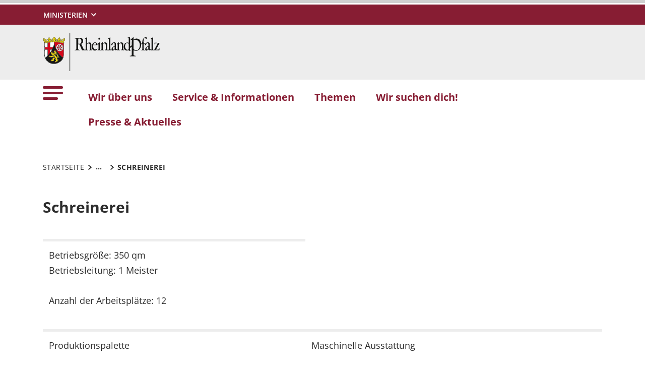

--- FILE ---
content_type: text/html; charset=utf-8
request_url: https://jvadz.justiz.rlp.de/wir-ueber-uns/arbeit-und-produktion/bereich-3
body_size: 5687
content:
<!DOCTYPE html>
<html lang="de-DE">
<head>
    <meta charset="utf-8">

<!-- 
	This website is powered by TYPO3 - inspiring people to share!
	TYPO3 is a free open source Content Management Framework initially created by Kasper Skaarhoj and licensed under GNU/GPL.
	TYPO3 is copyright 1998-2026 of Kasper Skaarhoj. Extensions are copyright of their respective owners.
	Information and contribution at https://typo3.org/
-->

<link rel="icon" href="https://jvadz.justiz.rlp.de/_assets/8f1d4bf2177894e726dc164a54308e02/Icons/Favicons/favicon.ico" type="image/vnd.microsoft.icon">
<title>Schreinerei . Justizvollzugs- und Sicherungsverwahrungsanstalt Diez</title>
<meta name="generator" content="TYPO3 CMS">
<meta name="author" content="Rheinland-Pfalz">
<meta name="keywords" content="Rheinland-Pfalz">
<meta name="viewport" content="width=device-width, initial-scale=1">
<meta name="twitter:card" content="summary">
<meta name="msapplication-tilecolor" content="#da532c">
<meta name="msapplication-config" content="https://jvadz.justiz.rlp.de/_assets/8f1d4bf2177894e726dc164a54308e02/Site/browserconfig.xml">
<meta name="theme-color" content="#ffffff">


<link rel="stylesheet" href="https://jvadz.justiz.rlp.de/typo3temp/assets/css/7015c8c4ac5ff815b57530b221005fc6.css?1666337399" media="all">
<link rel="stylesheet" href="https://jvadz.justiz.rlp.de/_assets/90e5b5e0fb243702058dd4a76da35c8b/Css/screen.min.css?1769497424" media="all">



<script src="https://jvadz.justiz.rlp.de/_assets/90e5b5e0fb243702058dd4a76da35c8b/JavaScript/headerBundle.min.js?1769497426"></script>


<link rel="apple-touch-icon" sizes="180x180" href="https://jvadz.justiz.rlp.de/_assets/8f1d4bf2177894e726dc164a54308e02/Icons/Favicons/apple-touch-icon.png">
<link rel="icon" type="image/png" sizes="32x32" href="https://jvadz.justiz.rlp.de/_assets/8f1d4bf2177894e726dc164a54308e02/Icons/Favicons/favicon-32x32.png">
<link rel="icon" type="image/png" sizes="16x16" href="https://jvadz.justiz.rlp.de/_assets/8f1d4bf2177894e726dc164a54308e02/Icons/Favicons/favicon-16x16.png">
<link rel="manifest" href="https://jvadz.justiz.rlp.de/_assets/8f1d4bf2177894e726dc164a54308e02/Site/site.webmanifest">
<link rel="mask-icon" href="https://jvadz.justiz.rlp.de/_assets/8f1d4bf2177894e726dc164a54308e02/Icons/Favicons/safari-pinned-tab.svg" color="#5bbad5">
<link rel="canonical" href="http://jvadz.justiz.rlp.de/wir-ueber-uns/arbeit-und-produktion/bereich-3">
</head>
<body id="p12446" class="page-12446 pagelevel-3 language-0 backendlayout-default layout-default">

<a href="/wir-ueber-uns/arbeit-und-produktion/bereich-3#main-content"
   id="skip-link"
   class="btn btn-primary"
   aria-label="Zum Hauptinhalt springen">
	Zum Hauptinhalt springen
</a><header id="top-header"
	        class="pb-7"><nav class="navbar navbar--meta navbar-expand navbar-dark bg-primary" id="nav-meta" aria-label="Metanavigation"><div class="container h-100"><a aria-label="Seitennavigation"
		   aria-controls="offcanvas"
		   class="px-0 py-2 nav-item me-3 d-lg-none h-100"
		   data-bs-toggle="offcanvas"
		   href="#offcanvas"
		   role="button"><img alt="Seitennavigation" class="w-100 h-100 align-top" src="https://jvadz.justiz.rlp.de/_assets/8f1d4bf2177894e726dc164a54308e02/Icons/list_white.svg" width="40" height="27" /></a><div class="dropdown d-none d-lg-block"><button aria-label="Ministerien"
						aria-expanded="false"
						aria-haspopup="true"
						class="btn dropdown-toggle dropdown-toggle--ministries text-uppercase"
						data-bs-toggle="dropdown"
						id="nav-meta-ministries"><span>Ministerien</span></button><ul aria-labelledby="nav-meta-ministries" class="dropdown-menu"><li class=" d-inline-block w-100"><a href="https://www.rlp.de/regierung/staatskanzlei" target="_blank" role="button" title="Staatskanzlei" class="dropdown-item text-wrap">
				Staatskanzlei
			</a></li><li class=" d-inline-block w-100"><a href="https://fm.rlp.de" target="_blank" role="button" title="Finanzen" class="dropdown-item text-wrap">
				Finanzen
			</a></li><li class=" d-inline-block w-100"><a href="https://mdi.rlp.de" target="_blank" role="button" title="Inneres und Sport" class="dropdown-item text-wrap">
				Inneres und Sport
			</a></li><li class=" d-inline-block w-100"><a href="https://mastd.rlp.de" target="_blank" role="button" title="Arbeit, Soziales, Transformation und Digitalisierung" class="dropdown-item text-wrap">
				Arbeit, Soziales, Transformation und Digitalisierung
			</a></li><li class=" d-inline-block w-100"><a href="https://bm.rlp.de" target="_blank" role="button" title="Bildung" class="dropdown-item text-wrap">
				Bildung
			</a></li><li class=" d-inline-block w-100"><a href="https://mwvlw.rlp.de" target="_blank" role="button" title="Wirtschaft, Verkehr, Landwirtschaft und Weinbau" class="dropdown-item text-wrap">
				Wirtschaft, Verkehr, Landwirtschaft und Weinbau
			</a></li><li class=" d-inline-block w-100"><a href="https://jm.rlp.de" target="_blank" role="button" title="Justiz" class="dropdown-item text-wrap">
				Justiz
			</a></li><li class=" d-inline-block w-100"><a href="https://mkuem.rlp.de" target="_blank" role="button" title="Klimaschutz, Umwelt, Energie und Mobilität" class="dropdown-item text-wrap">
				Klimaschutz, Umwelt, Energie und Mobilität
			</a></li><li class=" d-inline-block w-100"><a href="https://mffki.rlp.de" target="_blank" role="button" title="Familien, Frauen, Kultur und Integration" class="dropdown-item text-wrap">
				Familien, Frauen, Kultur und Integration
			</a></li><li class=" nav-item-last mb-6 d-inline-block w-100"><a href="https://mwg.rlp.de" target="_blank" role="button" title="Wissenschaft und Gesundheit" class="dropdown-item text-wrap">
				Wissenschaft und Gesundheit
			</a></li></ul></div></div></nav><nav class="navbar navbar-expand navbar-light bg-secondary" id="nav-logo" aria-label="Logonavigation"><div class="container"><div id="rlp-logo"><a href="/" aria-label="Zur Startseite von: Justizvollzugs- und Sicherungsverwahrungsanstalt Diez"><img src="https://jvadz.justiz.rlp.de/fileadmin/_logos/logo_rlp.svg" width="232" height="75"  class="img-fluid"  alt="Logo Rheinland Pfalz die Landesregierung" ></a></div><div></div></div></nav><nav class="navbar navbar-expand navbar-light bg-white d-none d-lg-block" id="nav-main" aria-label="Hauptnavigation"><div class="container"><a aria-label="Seitennavigation" aria-controls="offcanvas" class="nav-link px-0 nav-item me-6" data-bs-toggle="offcanvas" href="#offcanvas" role="button"><img alt="Seitennavigation" src="https://jvadz.justiz.rlp.de/_assets/8f1d4bf2177894e726dc164a54308e02/Icons/list.svg" width="40" height="27" /></a><ul class="navbar-nav"><li id="page-id-12471"
						class="nav-item page first-level active"><a href="/wir-ueber-uns" target="_self" role="button" title="Wir über uns" class="nav-link fw-bold">
						Wir über uns
					</a></li><li id="page-id-12442"
						class="nav-item page first-level"><a href="/service-informationen" target="_self" role="button" title="Service &amp; Informationen" class="nav-link fw-bold">
						Service &amp; Informationen
					</a></li><li id="page-id-12441"
						class="nav-item page first-level"><a href="/themen" target="_self" role="button" title="Themen" class="nav-link fw-bold">
						Themen
					</a></li><li id="page-id-23364"
						class="nav-item page first-level"><a href="/wir-suchen-dich" target="_self" role="button" title="Wir suchen dich!" class="nav-link fw-bold">
						Wir suchen dich!
					</a></li><li id="page-id-23334"
						class="nav-item page first-level nav-item-last"><a href="/presse-aktuelles-1" target="_self" role="button" title="Presse &amp; Aktuelles" class="nav-link fw-bold">
						Presse &amp; Aktuelles
					</a></li></ul><div aria-hidden="true" class="inclusively-hidden"></div></div></nav><div class="offcanvas offcanvas-start" id="offcanvas" tabindex="-1"><div class="offcanvas-header pb-5"><button aria-label="Schließen"
				class="btn-close-offcanvas text-reset p-0 ms-n2"
				data-bs-dismiss="offcanvas"
				type="button"><img alt="Schließen" src="https://jvadz.justiz.rlp.de/_assets/8f1d4bf2177894e726dc164a54308e02/Icons/close.svg" width="20" height="20" /></button><div class="offcanvas-header__meta"></div></div><div class="offcanvas-body pt-0"><nav class="navbar p-0 navbar-light bg-white" id="nav-offcanvas" aria-label="Seitennavigation Hauptbereich"><ul class="navbar-nav w-100"><li class="nav-item page-id-12471 page position-relative first-level active dropdown"><div class="position-relative"><a href="/wir-ueber-uns" target="_self" role="button" title="Wir über uns" class="nav-link fw-bold d-inline-block active text-black">
												Wir über uns
											</a><button
												class="nav-link__toggle bg-transparent border-0 nav-link float-end px-3 me-n3 "
												data-bs-target="#children-of-12471"
												data-bs-toggle="collapse"
												aria-expanded="false"
												aria-controls="children-of-12471"
											><img class="icon" alt="Unterseiten anzeigen/ausblenden" src="https://jvadz.justiz.rlp.de/_assets/8f1d4bf2177894e726dc164a54308e02/Icons/arrow_down.svg" width="17" height="12" /></button></div><ul id="children-of-12471" class="collapse ps-3 show"><li class="nav-item page-id-12474 "><a href="/wir-ueber-uns/geschichte" target="_self" title="Wir über uns" class="nav-link">
							Geschichte der JVA Diez
						</a></li><li class="nav-item page-id-12473 "><a href="/wir-ueber-uns/zustaendigkeiten" target="_self" title="Wir über uns" class="nav-link">
							Zuständigkeiten
						</a></li><li class="nav-item page-id-12445 dropdown"><div class="position-relative"><a href="/wir-ueber-uns/arbeit-und-produktion" target="_self" title="Wir über uns" class="nav-link d-inline-block active text-black">
										Arbeit und Produktion
									</a><button
										class="nav-link__toggle bg-transparent border-0 nav-link float-end px-3 me-n3 "
										data-bs-target="#children-of-12445"
										data-bs-toggle="collapse"
										aria-expanded="false"
										aria-controls="children-of-12445"
									><img class="icon" alt="Unterseiten anzeigen/ausblenden" src="https://jvadz.justiz.rlp.de/_assets/8f1d4bf2177894e726dc164a54308e02/Icons/arrow_down.svg" width="17" height="12" /></button></div><ul id="children-of-12445" class="collapse ps-3 show"><li class="nav-item page-id-12448 "><a href="/wir-ueber-uns/arbeit-und-produktion/bereich-1" target="_self" title="Arbeit und Produktion" class="nav-link">
							Druckerei - Buchbinderei
						</a></li><li class="nav-item page-id-12447 "><a href="/wir-ueber-uns/arbeit-und-produktion/bereich-2" target="_self" title="Arbeit und Produktion" class="nav-link">
							Schlosserei
						</a></li><li class="nav-item page-id-12446 "><a href="/wir-ueber-uns/arbeit-und-produktion/bereich-3" target="_self" title="Arbeit und Produktion" class="nav-link active text-black">
							Schreinerei
						</a></li><li class="nav-item page-id-23220 "><a href="/wir-ueber-uns/arbeit-und-produktion/gaertnerei" target="_self" title="Arbeit und Produktion" class="nav-link">
							Gärtnerei
						</a></li></ul></li><li class="nav-item page-id-12472 "><a href="/wir-ueber-uns/organisation" target="_self" title="Wir über uns" class="nav-link">
							Organisation
						</a></li><li class="nav-item page-id-23227 "><a href="/wir-ueber-uns/social-media" target="_self" title="Wir über uns" class="nav-link">
							Social Media
						</a></li></ul></li><li class="nav-item page-id-12442 page position-relative first-level dropdown"><div class="position-relative"><a href="/service-informationen" target="_self" role="button" title="Service &amp; Informationen" class="nav-link fw-bold d-inline-block">
												Service &amp; Informationen
											</a><button
												class="nav-link__toggle bg-transparent border-0 nav-link float-end px-3 me-n3 collapsed"
												data-bs-target="#children-of-12442"
												data-bs-toggle="collapse"
												aria-expanded="false"
												aria-controls="children-of-12442"
											><img class="icon" alt="Unterseiten anzeigen/ausblenden" src="https://jvadz.justiz.rlp.de/_assets/8f1d4bf2177894e726dc164a54308e02/Icons/arrow_down_red.svg" width="17" height="12" /></button></div><ul id="children-of-12442" class="collapse ps-3 "><li class="nav-item page-id-12458 "><a href="/service-informationen/besucherinformationen" target="_self" title="Service &amp; Informationen" class="nav-link">
							Termine, Merkblätter, Informationen
						</a></li><li class="nav-item page-id-12456 "><a href="/service-informationen/geldmittel" target="_self" title="Service &amp; Informationen" class="nav-link">
							Geldeinzahlung, Brief- und Telefonkontakt
						</a></li><li class="nav-item page-id-19150 "><a href="/service-informationen/e-mail-fuer-gefangene" target="_self" title="Service &amp; Informationen" class="nav-link">
							E-Mail für Gefangene
						</a></li><li class="nav-item page-id-12453 "><a href="/service-informationen/informationen-fuer-selbststeller" target="_self" title="Service &amp; Informationen" class="nav-link">
							Informationen für Selbststeller
						</a></li><li class="nav-item page-id-12454 "><a href="/service-informationen/wegbeschreibung" target="_self" title="Service &amp; Informationen" class="nav-link">
							Wegbeschreibung
						</a></li></ul></li><li class="nav-item page-id-12441 page position-relative first-level dropdown"><div class="position-relative"><a href="/themen" target="_self" role="button" title="Themen" class="nav-link fw-bold d-inline-block">
												Themen
											</a><button
												class="nav-link__toggle bg-transparent border-0 nav-link float-end px-3 me-n3 collapsed"
												data-bs-target="#children-of-12441"
												data-bs-toggle="collapse"
												aria-expanded="false"
												aria-controls="children-of-12441"
											><img class="icon" alt="Unterseiten anzeigen/ausblenden" src="https://jvadz.justiz.rlp.de/_assets/8f1d4bf2177894e726dc164a54308e02/Icons/arrow_down_red.svg" width="17" height="12" /></button></div><ul id="children-of-12441" class="collapse ps-3 "><li class="nav-item page-id-12443 "><a href="/themen/ehrenamt-im-strafvollzug" target="_self" title="Themen" class="nav-link">
							Ehrenamt im Strafvollzug
						</a></li><li class="nav-item page-id-12444 "><a href="/themen/projekte" target="_self" title="Themen" class="nav-link">
							Strafanstalt Gedenkinitiative
						</a></li><li class="nav-item page-id-12449 "><a href="/themen/seelsorge" target="_self" title="Themen" class="nav-link">
							Diezer Verein
						</a></li></ul></li><li class="nav-item page-id-23364 page position-relative first-level dropdown"><div class="position-relative"><a href="/wir-suchen-dich" target="_self" role="button" title="Wir suchen dich!" class="nav-link fw-bold d-inline-block">
												Wir suchen dich!
											</a><button
												class="nav-link__toggle bg-transparent border-0 nav-link float-end px-3 me-n3 collapsed"
												data-bs-target="#children-of-23364"
												data-bs-toggle="collapse"
												aria-expanded="false"
												aria-controls="children-of-23364"
											><img class="icon" alt="Unterseiten anzeigen/ausblenden" src="https://jvadz.justiz.rlp.de/_assets/8f1d4bf2177894e726dc164a54308e02/Icons/arrow_down_red.svg" width="17" height="12" /></button></div><ul id="children-of-23364" class="collapse ps-3 "><li class="nav-item page-id-23365 "><a href="/wir-suchen-dich/stellenausschreibungen" target="_self" title="Wir suchen dich!" class="nav-link">
							Stellenausschreibungen
						</a></li><li class="nav-item page-id-23366 "><a href="/wir-suchen-dich/informationen-zur-bewerbung" target="_self" title="Wir suchen dich!" class="nav-link">
							Informationen zur Bewerbung
						</a></li></ul></li><li class="nav-item page-id-23334 page position-relative first-level nav-item-last"><div class="position-relative"><a href="/presse-aktuelles-1" target="_self" role="button" title="Presse &amp; Aktuelles" class="nav-link fw-bold">
										Presse &amp; Aktuelles
									</a></div></li></ul></nav><nav id="nav-offcanvas-footer" class="py-6" aria-label="Seitennavigation Fußbereich"><ul class="nav navbar-nav flex-column"><li class="nav-item dropdown"><div class="position-relative"><a aria-controls="nav-offcanvas-footer-1"
										 aria-expanded="false" class="nav-link d-inline-block text-black"
										 data-bs-target="#nav-offcanvas-footer-1"
										 data-bs-toggle="collapse"
										 href="#"
										 id="nav-offcanvas-footer-toggle-1"
										 role="button"
										 title="Über uns">
										Über uns
									</a><button aria-controls="nav-offcanvas-footer-1"
												aria-expanded="false"
												class="bg-transparent border-0 nav-link nav-link__toggle float-end  px-3 me-n3 collapsed"
												data-bs-target="#nav-offcanvas-footer-1"
												data-bs-toggle="collapse"><img alt="Unterseiten anzeigen/ausblenden" class="icon" src="https://jvadz.justiz.rlp.de/_assets/8f1d4bf2177894e726dc164a54308e02/Icons/arrow_down.svg" width="17" height="12" /></button></div><ul aria-labelledby="nav-offcanvas-footer-toggle-1"
								class="nav-offcanvas-list collapse "
								id="nav-offcanvas-footer-1"><li class="nav-item page "><a class="nav-link" href="/ueber-uns/kontakt"  title="Kontakt">
											Kontakt
										</a></li><li class="nav-item page "><a class="nav-link" href="/ueber-uns/impressum"  title="Impressum">
											Impressum
										</a></li><li class="nav-item page "><a class="nav-link" href="/ueber-uns/datenschutz"  title="Datenschutz">
											Datenschutz
										</a></li><li class="nav-item page "><a class="nav-link" href="/ueber-uns/erklaerung-zur-barrierefreiheit"  title="Erklärung zur Barrierefreiheit">
											Erklärung zur Barrierefreiheit
										</a></li><li class="nav-item page  nav-item-last"><a class="nav-link" href="/ueber-uns/sitemap"  title="Sitemap">
											Sitemap
										</a></li></ul></li><li class="nav-item dropdown"><div class="position-relative"><a aria-controls="nav-offcanvas-footer-2"
										 aria-expanded="false" class="nav-link d-inline-block text-black"
										 data-bs-target="#nav-offcanvas-footer-2"
										 data-bs-toggle="collapse"
										 href="#"
										 id="nav-offcanvas-footer-toggle-2"
										 role="button"
										 title="Nützliche Links">
										Nützliche Links
									</a><button aria-controls="nav-offcanvas-footer-2"
												aria-expanded="false"
												class="bg-transparent border-0 nav-link nav-link__toggle float-end  px-3 me-n3 collapsed"
												data-bs-target="#nav-offcanvas-footer-2"
												data-bs-toggle="collapse"><img alt="Unterseiten anzeigen/ausblenden" class="icon" src="https://jvadz.justiz.rlp.de/_assets/8f1d4bf2177894e726dc164a54308e02/Icons/arrow_down.svg" width="17" height="12" /></button></div><ul aria-labelledby="nav-offcanvas-footer-toggle-2"
								class="nav-offcanvas-list collapse "
								id="nav-offcanvas-footer-2"><li class="nav-item page  nav-item-last"><a class="nav-link" href="https://www.rlp.de/regierung/ministerien/" target=_blank title="Ministerien">
											Ministerien
										</a></li></ul></li><li class="nav-item dropdown"><div class="position-relative"><a aria-controls="nav-offcanvas-footer-3"
										 aria-expanded="false" class="nav-link d-inline-block text-black"
										 data-bs-target="#nav-offcanvas-footer-3"
										 data-bs-toggle="collapse"
										 href="#"
										 id="nav-offcanvas-footer-toggle-3"
										 role="button"
										 title="Infos">
										Infos
									</a></div></li></ul></nav><nav id="nav-ministry" aria-label="Seitennavigation Ministerien"><ul class="nav navbar-nav flex-column"><li class="nav-item"><div class="position-relative" id="nav-offcanvas-ministries-toggle"><a href="#"
						 class="nav-link collapsed text-black fw-bold" title="" role="button"
						 data-bs-target="#nav-offcanvas-ministries" data-bs-toggle="collapse" aria-expanded="false"
						 aria-controls="nav-offcanvas-ministries"><span>Ministerien</span></a><button
						class="nav-link__toggle bg-transparent border-0 nav-link float-end collapsed"
						data-bs-target="#nav-offcanvas-ministries"
						data-bs-toggle="collapse"
						aria-expanded="false"
						aria-controls="nav-offcanvas-ministries"
					><img class="icon" alt="Unterseiten anzeigen/ausblenden" src="https://jvadz.justiz.rlp.de/_assets/8f1d4bf2177894e726dc164a54308e02/Icons/arrow_down.svg" width="17" height="12" /></button></div><ul id="nav-offcanvas-ministries"
					class="nav-offcanvas-list collapse"
					aria-labelledby="nav-offcanvas-ministries-toggle"><li class="nav-item page "><a href="https://www.rlp.de/regierung/staatskanzlei" target="_blank" role="button" title="Staatskanzlei" class="nav-link">
								Staatskanzlei
							</a></li><li class="nav-item page "><a href="https://fm.rlp.de" target="_blank" role="button" title="Finanzen" class="nav-link">
								Finanzen
							</a></li><li class="nav-item page "><a href="https://mdi.rlp.de" target="_blank" role="button" title="Inneres und Sport" class="nav-link">
								Inneres und Sport
							</a></li><li class="nav-item page "><a href="https://mastd.rlp.de" target="_blank" role="button" title="Arbeit, Soziales, Transformation und Digitalisierung" class="nav-link">
								Arbeit, Soziales, Transformation und Digitalisierung
							</a></li><li class="nav-item page "><a href="https://bm.rlp.de" target="_blank" role="button" title="Bildung" class="nav-link">
								Bildung
							</a></li><li class="nav-item page "><a href="https://mwvlw.rlp.de" target="_blank" role="button" title="Wirtschaft, Verkehr, Landwirtschaft und Weinbau" class="nav-link">
								Wirtschaft, Verkehr, Landwirtschaft und Weinbau
							</a></li><li class="nav-item page "><a href="https://jm.rlp.de" target="_blank" role="button" title="Justiz" class="nav-link">
								Justiz
							</a></li><li class="nav-item page "><a href="https://mkuem.rlp.de" target="_blank" role="button" title="Klimaschutz, Umwelt, Energie und Mobilität" class="nav-link">
								Klimaschutz, Umwelt, Energie und Mobilität
							</a></li><li class="nav-item page "><a href="https://mffki.rlp.de" target="_blank" role="button" title="Familien, Frauen, Kultur und Integration" class="nav-link">
								Familien, Frauen, Kultur und Integration
							</a></li><li class="nav-item page  nav-item-last"><a href="https://mwg.rlp.de" target="_blank" role="button" title="Wissenschaft und Gesundheit" class="nav-link">
								Wissenschaft und Gesundheit
							</a></li></ul></li></ul></nav></div></div></header><div itemscope="itemscope"><main role="main" itemprop="mainContentOfPage"><section class="container pb-7 my-0 frame frame-default frame-type-breadcrumb"><div class="row"><div class="col-12"><nav aria-label="breadcrumb"><div class="js__breadcrumb breadcrumb m-0" itemscope itemtype="https://schema.org/BreadcrumbList"><div class="breadcrumb-item first"><a href="/" target="_self" itemprop="item" class="text-black text-decoration-none text-uppercase"><span itemprop="name">Startseite</span></a><meta itemprop="position" content="1" /></div><button class="js__breadcrumb-btn breadcrumb-btn breadcrumb-item btn-link text-decoration-none" type="button" title="Breadcrumbnavigation öffnen" data-bs-toggle="collapse" data-bs-target="#breadcrumb-collapse" aria-expanded="false" aria-controls="breadcrumb-collapse" aria-current="page"><span class="fw-bold">...</span></button><div class="breadcrumb--collapse-container collapse" id="breadcrumb-collapse"><div class="breadcrumb-item"><a href="/wir-ueber-uns" target="_self" itemprop="item" class="text-black text-decoration-none text-uppercase"><span itemprop="name">Wir über uns</span></a><meta itemprop="position" content="2" /></div><div class="breadcrumb-item"><a href="/wir-ueber-uns/arbeit-und-produktion" target="_self" itemprop="item" class="text-black text-decoration-none text-uppercase"><span itemprop="name">Arbeit und Produktion</span></a><meta itemprop="position" content="3" /></div><div class="breadcrumb-item" aria-current="page" itemprop="item"><div class="fw-bold text-uppercase" itemprop="name">Schreinerei</div><meta itemprop="position" content="4" /></div></div><div class="js__breadcrumb-current-item breadcrumb-item current" aria-current="page" itemprop="item"><span class="text-black text-uppercase fw-bold" itemprop="name">Schreinerei</span><meta itemprop="position" content="4" /></div></div></nav></div></div></section><div id="main-content"></div><!--TYPO3SEARCH_begin--><div id="c58659" class="container py-0 my-0 frame frame-default frame-type-textmedia frame-layout-0"><header><h2>Schreinerei</h2></header><div class="ce-textpic ce-left ce-intext clearfix ce-image-left"><div class="ce-bodytext"><div class="table-responsive"><table align="center" border="0" cellspacing="1" class="table" tabindex="0"><tbody><tr><td bgcolor="#f5f5f5" valign="top" width="270">Betriebsgröße: 350 qm<br> 			Betriebsleitung: 1 Meister<br><br> 			Anzahl der Arbeitsplätze: 12&nbsp;<br> 			&nbsp;&nbsp;&nbsp;&nbsp;</td><td valign="top" width="5">&nbsp;</td></tr><tr><td bgcolor="#f5f5f5" height="8" valign="top" width="270"><p>Produktionspalette</p><p>Anfertigung von Möbeln (Tische, Schränke<br> 			u. a.) nach Vorgabe, einschließlich Sonderanfertigungen&nbsp;, Treppenbau<br> 			Arbeiten im Rahmen durchzuführender Bauarbeiten der Justizvollzugsanstalt&nbsp;<br> 			Herstellen von Gestellen, Schablonen u.s.w.&nbsp;<br> 			Restaurierung und Aufarbeitung von alten Möbeln<br> 			Individuelle Anfertigung für Industrie und Handwerk</p></td><td valign="top" width="5">&nbsp;</td><td bgcolor="#f5f5f5" valign="top" width="275"><p>Maschinelle Ausstattung<br><br> 			1 Fräsmaschine<br> 			1 Bandschleifmaschine<br> 			1 Vorschubapparat<br> 			1 Dicktenhobelmaschine/Abrichtkombi<br> 			1 Formatkreissäge<br> 			1 Säulenbohrmaschine<br> 			1 Plattensäge<br> 			1 Kantemaliermaschiene<br> 			1 Langlochbohrmaschiene<br> 			1 Drechselbank<br> 			1 Kantenschleifmaschine<br> 			1 Bandsäge<br> 			eigener Lackierraum<br> 			diverse Handmaschinen<br> 			und Werkzeuge</p></td></tr><tr><td bgcolor="#f5f5f5" colspan="3" valign="top" width="550">Sie erreichen unsere Schreinerei direkt unter der Tel.-Nr. 06432/609-309</td></tr></tbody></table></div></div></div></div><!--TYPO3SEARCH_end--></main></div><footer><div id="nav-footer" class="bg-black text-lg-start pt-8 pt-lg-7 pb-8"><div class="container"><h2 class="text-white sr-only">Fußzeile</h2><div class="row"><div class="col-12 col-md-6 col-lg-3 mb-4 mb-lg-0 text-white"><div class="accordion" id="footerAccordion-12422"><div class="accordion-item bg-transparent"><div role="heading" aria-level="3" class="accordion-header" id="heading12422"><button class="accordion-button bg-transparent text-white footer-headline collapsed h3 p-0" type="button" data-bs-toggle="collapse" data-bs-target="#accordion-12422" aria-expanded="false" aria-controls="accordion-12422">
							Über uns
						</button></div><div id="accordion-12422" class="accordion-collapse collapse d-md-block pt-md-1" aria-labelledby="heading12422" data-bs-parent="#footerAccordion-12422"><div class="accordion-body p-0"><ul><li class="nav-item"><a class="nav-link nav-link--footer text-decoration-underline" href="/ueber-uns/kontakt"  title="Kontakt">
											Kontakt
										</a></li><li class="nav-item"><a class="nav-link nav-link--footer text-decoration-underline" href="/ueber-uns/impressum"  title="Impressum">
											Impressum
										</a></li><li class="nav-item"><a class="nav-link nav-link--footer text-decoration-underline" href="/ueber-uns/datenschutz"  title="Datenschutz">
											Datenschutz
										</a></li><li class="nav-item"><a class="nav-link nav-link--footer text-decoration-underline" href="/ueber-uns/erklaerung-zur-barrierefreiheit"  title="Erklärung zur Barrierefreiheit">
											Erklärung zur Barrierefreiheit
										</a></li><li class="nav-item"><a class="nav-link nav-link--footer text-decoration-underline" href="/ueber-uns/sitemap"  title="Sitemap">
											Sitemap
										</a></li></ul></div></div></div></div></div><div class="col-12 col-md-6 col-lg-3 mb-4 mb-lg-0 text-white"><div class="accordion" id="footerAccordion-12420"><div class="accordion-item bg-transparent"><div role="heading" aria-level="3" class="accordion-header" id="heading12420"><button class="accordion-button bg-transparent text-white footer-headline collapsed h3 p-0" type="button" data-bs-toggle="collapse" data-bs-target="#accordion-12420" aria-expanded="false" aria-controls="accordion-12420">
							Nützliche Links
						</button></div><div id="accordion-12420" class="accordion-collapse collapse d-md-block pt-md-1" aria-labelledby="heading12420" data-bs-parent="#footerAccordion-12420"><div class="accordion-body p-0"><ul><li class="nav-item"><a class="nav-link nav-link--footer text-decoration-underline" href="https://www.rlp.de/regierung/ministerien/" target=_blank title="Ministerien">
											Ministerien
										</a></li></ul></div></div></div></div></div><div class="col-12 col-md-6 col-lg-3 mb-4 mb-lg-0 text-white"><div class="accordion" id="footerAccordion-12417"><div class="accordion-item bg-transparent"><div role="heading" aria-level="3" class="accordion-header" id="heading12417"><button class="accordion-button bg-transparent text-white footer-headline collapsed h3 p-0" type="button" data-bs-toggle="collapse" data-bs-target="#accordion-12417" aria-expanded="false" aria-controls="accordion-12417">
							Infos
						</button></div><div id="accordion-12417" class="accordion-collapse collapse d-md-block pt-md-1" aria-labelledby="heading12417" data-bs-parent="#footerAccordion-12417"><div class="accordion-body p-0"><ul></ul></div></div></div></div></div></div></div></div></footer>

<script src="https://jvadz.justiz.rlp.de/_assets/90e5b5e0fb243702058dd4a76da35c8b/JavaScript/vendorBundle.min.js?1769497398"></script>
<script src="https://jvadz.justiz.rlp.de/_assets/90e5b5e0fb243702058dd4a76da35c8b/JavaScript/libs.min.js?1769497399"></script>
<script src="https://jvadz.justiz.rlp.de/_assets/90e5b5e0fb243702058dd4a76da35c8b/JavaScript/footerBundle.min.js?1764061535"></script>


</body>
</html>